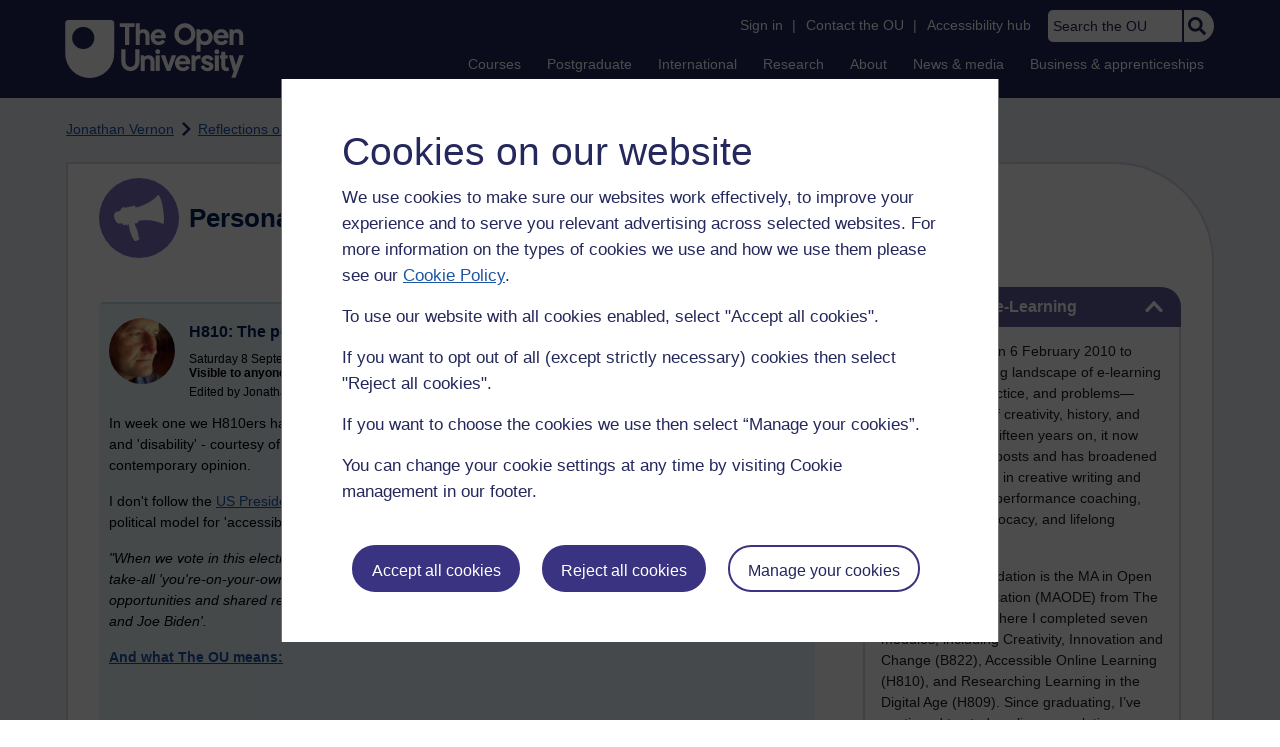

--- FILE ---
content_type: text/html; charset=utf-8
request_url: https://accounts.google.com/o/oauth2/postmessageRelay?parent=https%3A%2F%2Flearn1.open.ac.uk&jsh=m%3B%2F_%2Fscs%2Fabc-static%2F_%2Fjs%2Fk%3Dgapi.lb.en.2kN9-TZiXrM.O%2Fd%3D1%2Frs%3DAHpOoo_B4hu0FeWRuWHfxnZ3V0WubwN7Qw%2Fm%3D__features__
body_size: 161
content:
<!DOCTYPE html><html><head><title></title><meta http-equiv="content-type" content="text/html; charset=utf-8"><meta http-equiv="X-UA-Compatible" content="IE=edge"><meta name="viewport" content="width=device-width, initial-scale=1, minimum-scale=1, maximum-scale=1, user-scalable=0"><script src='https://ssl.gstatic.com/accounts/o/2580342461-postmessagerelay.js' nonce="ZEpLaLHTKCGp7hmaky-2AQ"></script></head><body><script type="text/javascript" src="https://apis.google.com/js/rpc:shindig_random.js?onload=init" nonce="ZEpLaLHTKCGp7hmaky-2AQ"></script></body></html>